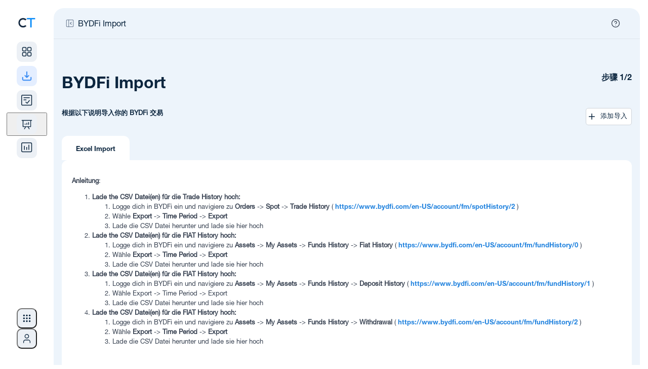

--- FILE ---
content_type: text/css
request_url: https://www.cointracking.info/assets/css/sidebar-1769364358/layout-integration.css
body_size: 11591
content:
/**
 * Sidebar Layout Integration
 * Adjusts existing CoinTracking layout to work with new sidebar
 */

/* Add class to body when sidebar is active */
body.with-sidebar {
  margin: 0;
  padding: 0;
}

/* Hide old navigation when sidebar is active */
body.with-sidebar .desktop_only .header,
body.with-sidebar .desktop_only .main-nav,
body.with-sidebar #main-menu-1 {
  display: none !important;
}

/* Hide old mobile header - applies to all screen sizes */
body.with-sidebar .header_mnav,
body.with-sidebar div.header_mnav,
body.with-sidebar .header_mnav.mobile_only,
body.with-sidebar div.header_mnav.mobile_only {
  display: none !important;
  visibility: hidden !important;
  opacity: 0 !important;
  height: 0 !important;
  max-height: 0 !important;
  overflow: hidden !important;
  position: absolute !important;
}

body.with-sidebar .wrapper.top-nav #content-container > .progress-notice {
  margin-top: 1rem !important;
  width: calc(100% - 1rem) !important;
}

body.with-sidebar .wrapper.top-nav .progress-notice {
  opacity: 1;
  transform: translateY(0px);
  margin-bottom: 0;
  color: var(--text-primary);

  border-style: solid;
  animation: slideDown 0.3s ease-out forwards;
  border-width: 2px;
  border-radius: 0.5rem;
}

body.with-sidebar .wrapper.top-nav .progress-notice.progress-green {
  background-color: var(--notification-green-bg) !important;
  border-color: var(--notification-green-border) !important;

  a {
    color: var(--accent-green);
  }
}

body.with-sidebar
  .wrapper.top-nav
  .progress-notice.progress-green.referrer
  span {
  color: var(--accent-green) !important;
}

body.with-sidebar .wrapper.top-nav .progress-notice.progress-red,
body.with-sidebar .wrapper.top-nav .progress-notice.progress-warning {
  background-color: var(--notification-red-bg) !important;
  border-color: var(--notification-red-border) !important;

  a {
    color: var(--accent-red);
  }
}

body.with-sidebar .wrapper.top-nav .progress-notice.progress-blue {
  background-color: var(--notification-blue-bg) !important;
  border-color: var(--notification-blue-border) !important;
  color: var(--accent-blue);
}

body.with-sidebar .content-container-wrapper {
  min-height: calc(100vh - 4rem);
  position: relative;
  display: flex;
  flex-direction: column;
}

/* Desktop: Main content area shifts right for sidebar */
@media (min-width: 1024px) {
  /* 
     * Simple approach: Shift content right to avoid sidebar
     * - Keep existing page max-width (don't override)
     * - Add left margin to push content right of sidebar
     * - Pages with max-width will still be constrained and centered within remaining space
     */
  body.with-sidebar .wrapper,
  body.with-sidebar .content-container-wrapper {
    /* Use max-width for responsiveness */
    width: auto !important;
    /* Add padding to max-width to account for padding now on content-container-wrapper */
    /* This ensures actual content area remains 1281px */
    max-width: calc(1281px + 2rem) !important;
    /* Center with calc(), but never less than sidebar width */
    margin-left: auto !important; /* 640.5px = half of 1281px */
    margin-right: auto !important;
    transition: margin-left 300ms ease-in-out;
  }

  /* Fix fixed-width contentbox elements to be responsive */
  body.with-sidebar .contentbox.l,
  body.with-sidebar .contentbox.m {
    width: 100%;
    max-width: 100%;
  }

  /* Override inline widths for specific dashboard elements */
  body.with-sidebar #dashboard-balance-wrapper,
  body.with-sidebar #dashboard-charts-wrapper {
    width: 50% !important;
  }

  body.with-sidebar #dashboard-charts-wrapper {
    padding-right: 5px;
  }

  body.with-sidebar #dashboard-balance-wrapper {
    padding-left: 5px;
  }

  body.with-sidebar #dashboard-balance-box,
  body.with-sidebar #dashboard-profit-box,
  body.with-sidebar #dashboard-exchange-box,
  body.with-sidebar #dashboard-column-box,
  body.with-sidebar #dashboard-summary-box,
  body.with-sidebar #dashboard-timeline-box,
  body.with-sidebar #timeline_div1,
  body.with-sidebar #timeline_div2 {
    width: 100% !important;
  }

  /* React app root - same responsive approach as wrapper */
  body.with-sidebar #root,
  body.with-sidebar #app {
    width: auto !important;
    max-width: calc(1281px + 2rem) !important; /* Match wrapper width */
  }

  /* Hide old desktop navigation elements */
  body.with-sidebar .header-desktop,
  body.with-sidebar .nav-desktop {
    display: none !important;
  }

  body.with-sidebar {
    background-color: var(--bg-primary);
  }

  body.with-sidebar .outerDiv {
    position: relative;
    background-color: unset !important;
    z-index: 0;
  }

  body.with-sidebar .contentLayer {
    transition: width 300ms ease-in-out;
    right: 1rem;
    width: calc(100% - 1rem);
    background-color: var(--bg-content);
    padding: 0;
    border-radius: 20px;
    margin-top: 1rem;
    border-color: #e5e7eb;
    min-height: calc(100vh - 2rem);
  }

  body.with-sidebar .content-container-wrapper {
    padding: 1rem;
  }

  body.with-sidebar .wrapper.top-nav {
    max-width: unset !important;
    padding: 0 !important;
    margin-left: calc(90px + 1rem) !important;
    margin-right: 0 !important;
    transition: margin-left 300ms ease-in-out;
  }

  body.with-sidebar.analysis-open .wrapper.top-nav {
    margin-left: 376px !important;
  }

  body.with-sidebar .wrapper.top-nav .progress-notice {
    position: relative;
    transition: width 300ms ease-in-out;
    width: 100%;
  }

  body.with-sidebar
    .content-container-wrapper:has(
      > .avoid-flex > .content-container-wrapper-extended
    ) {
    position: relative;
    transition: width 300ms ease-in-out;
    max-width: 100% !important;
    margin-left: 0 !important;
    padding-right: 2rem !important;
  }

  #notification-container {
    transition: width 300ms ease-in-out;
    width: 100%;
    margin-left: auto;
  }

  #content-container {
    padding-bottom: 1rem;
  }
}

body.with-sidebar
  .content-container-wrapper
  .content-container-wrapper-extended {
  overflow-x: auto;
}

/* Mobile: Full width, no sidebar shift */
@media (max-width: 1023px) {
  body.with-sidebar {
    padding-top: 64px; /* Top header height */
    padding-bottom: 80px; /* Bottom nav height */
    background-color: var(--bg-primary) !important;
  }

  body.with-sidebar .wrapper {
    width: 100% !important;
    max-width: none !important;
    margin: 0 !important;
    padding: 0 16px;
  }

  body.with-sidebar div.outerDiv {
    background-color: var(--bg-content) !important;
  }

  /* Footer and React root full width on mobile */
  body.with-sidebar footer,
  body.with-sidebar .footer,
  body.with-sidebar #footer,
  body.with-sidebar #root,
  body.with-sidebar #app {
    margin-left: 0 !important;
    width: 100% !important;
  }

  /* Hide old mobile navigation */
  body.with-sidebar .mobile_only,
  body.with-sidebar .header-mobile,
  body.with-sidebar .mobile-nav,
  body.with-sidebar .header_mnav,
  body.with-sidebar div.header_mnav,
  body.with-sidebar .header_mnav.mobile_only,
  body.with-sidebar div.header_mnav.mobile_only,
  body.with-sidebar #page > .header_mnav {
    display: none !important;
    visibility: hidden !important;
    opacity: 0 !important;
    height: 0 !important;
    overflow: hidden !important;
    position: absolute !important;
  }

  body.with-sidebar .wrapper.top-nav {
    max-width: unset !important;
    padding: 1rem !important;
    margin: 0 !important;
  }

  body.with-sidebar .wrapper.top-nav .progress-notice {
    width: 100%;
  }

  #notification-container > div {
    margin-right: 0;
  }

  body.with-sidebar #account-switcher-container:has(> div) {
    min-height: 2rem;
  }

  .md\:hidden {
    display: none;
  }

  body.with-sidebar .wrapper.top-nav #content-container > .progress-notice {
    width: 100% !important;
  }
}

/* Sidebar layout container */
.sidebar-layout {
  display: flex;
  height: 100vh;
  overflow: hidden;
}

/* Desktop sidebar wrapper - expands when analysis menu is open */
@media (min-width: 1024px) {
  #sidebar-wrapper {
    position: fixed;
    left: 0;
    top: 0;
    height: 100vh;
    z-index: 100;
    display: flex;
    flex-direction: row;
    overflow: hidden;
  }

  /* Sidebar container and analysis menu are positioned by wrapper flex layout */
  #analysis-menu-container:empty {
    display: none;
    z-index: 100;
  }

  #desktop-layout {
    position: relative;
    width: 100%;
  }
}

/* Account switcher positioning - always use absolute positioning */
body.with-sidebar #account-switcher-container {
  position: absolute;
  right: 2rem;
  top: 150px;
  z-index: 1;
}

body.with-sidebar #account-switcher-container > div {
  position: relative;
  top: auto;
  right: auto;
}

body.with-sidebar main {
  width: 100%;
}

/* Mobile specific adjustments */
@media (max-width: 1023px) {
  body.with-sidebar #mobile-layout {
    /* Don't cover entire screen - just position header/nav */
    position: relative;
    width: 100%;
    z-index: 10;
  }

  #desktop-layout {
    position: relative;
    width: 100%;
  }
}

/* Ensure content scrolls properly */
#content-container {
  flex: 1;
  min-width: 0; /* Prevents flex item from overflowing */
  position: relative;
}

/* Fix for existing .wrapper when inside sidebar layout */
body.with-sidebar #content-container > .wrapper {
  margin-left: 0 !important;
  padding-left: 0;
  padding-right: 0;
}

/* Notification banner positioning */
#notification-container {
  position: relative;
  z-index: 1;
}

body.with-sidebar #refresh {
  margin-top: 10px;
}

.contentbox,
.contentbox_cell,
.container-item,
.box_xm2_content {
  padding: 1.25rem !important;
  border: 0 !important;
  border-radius: 12px !important;
}

.content-container .container-item {
  background-color: var(--bg-card);
}

.content-container .container-item:last-child {
  margin-right: 0;
}

.contentbox_cell {
  background-color: var(--bg-card);
}

.contentbox_cell--default .contentbox_cell__title,
.contentbox_cell--default .utitel_gross_grau {
  color: var(--text-secondary);
}

.contentbox_cell--default .utitel_gross {
  color: var(--text-primary);
}

.contentbox_cell--default .contentbox_cell__text-info .grau3 {
  color: var(--accent-red);
}

header.main-header,
.contentbox.head_notext {
  padding-left: 0 !important;
  padding-right: 0 !important;
}

.contentbox.head_notext {
  background: unset;
  margin: 0;
  h1 {
    color: var(--text-primary);
    font-size: 32px;
    font-family: "Helvetica-bd", Verdana, sans-serif;
  }
}

.box_xm2_content {
  width: 100% !important;
}

.ui-tabs-panel {
  position: relative;
  z-index: 1;
}

body.with-sidebar .ct-pagination-bar {
  color: var(--text-secondary);
  background-color: var(--bg-card);

  .goto-label {
    color: var(--text-secondary);
  }

  #dt_goto_container {
    border: 0;
    background-color: var(--bg-card);
    input {
      border: 1px solid var(--input-border);
      width: 50px;
      color: var(--text-secondary);
      background-color: var(--bg-card);
    }
  }
}

.ct-link-tabs > ul {
  display: flex;
  overflow-x: auto;
  overflow-y: hidden;
}

#tabs.ct-tabs .ui-widget-header.ui-tabs-nav li,
.ct-tabs .ui-widget-header.ui-tabs-nav li,
.ct-link-tabs #tab-nav li {
  padding: 12px 15px !important;
  border-radius: 12px 12px 0px 0px;
  border: none !important;
  margin-left: 0px;
  z-index: 0;
  background: unset;
}

.ct-tabs .ui-widget-header.ui-tabs-nav li {
  background: var(--tab-nav-card-inactive) !important;
}

.ct-tabs .ui-widget-header.ui-tabs-nav li:hover {
  background: var(--tab-nav-card-hover) !important;
}

.ct-tabs .ui-widget-header.ui-tabs-nav li.ui-state-active {
  background: var(--bg-card) !important;
}

.ui-tabs .ui-tabs-nav .ui-tabs-anchor,
.ui-state-default a,
.ui-state-default a:link {
  color: var(--text-secondary);
}

.ui-tabs .ui-tabs-nav .ui-tabs-anchor:hover {
  color: var(--text-primary);
}

.ct-tabs.ui-tabs > div,
#tabs > div {
  position: relative;
  z-index: 1;
  padding-bottom: 2rem !important;
}

.ct-link-tabs > div {
  position: relative;
  z-index: 1;
}

.main-header__title,
.main-header__subtitle,
.dashboard__tip .grau3 {
  color: var(--text-primary);
}

.highcharts-button-symbol {
  stroke: var(--text-primary) !important;
}

.highcharts-button {
  border-color: var(--border-secondary);
  text {
    fill: var(--text-primary) !important;
  }
}

.highcharts-reset-zoom .highcharts-button-box {
  fill: var(--bg-card);
  stroke: var(--border-color);
}

.highcharts-button-box:hover {
  fill: var(--button-bg-hover);
}

.highcharts-tooltip {
  .highcharts-tooltip-box {
    fill: var(--bg-card) !important;
    stroke: var(--border-color) !important;
  }
  text {
    fill: var(--text-primary) !important;
  }
}

.highcharts-menu {
  color: var(--text-primary) !important;
  background-color: var(--bg-card) !important;
  border: 1px solid var(--border-color) !important;
  border-radius: 8px !important;
  box-shadow: 0 18px 45px rgba(0, 0, 0, 0.55) !important;
  padding: 4px 0 !important;
}

.highcharts-menu hr {
  border: 0;
  border-top: 1px solid var(--border-color) !important;
  margin: 4px 0 !important;
}

.highcharts-menu-item {
  color: var(--text-primary) !important;
  padding: 6px 14px !important;
}

.highcharts-menu-item:hover {
  background-color: var(--accent-blue-hover) !important;
  color: #ffffff !important;
}

.highcharts-menu-item-disabled span {
  opacity: 0.4;
}

.highcharts-legend-item text {
  color: var(--text-secondary) !important;
  fill: var(--text-secondary) !important;
}

.contentbox {
  background-color: var(--bg-card);
}

header.main-header.contentbox {
  background-color: unset;
}

.nice-select,
body.with-sidebar .table-wrapper--calm .dataTables_length select,
body.with-sidebar .dataTables_length select,
select {
  background-color: var(--bg-card) !important;
  border-color: var(--border-color);
  border-radius: 8px !important;
  color: var(--text-secondary) !important;
  font-size: 12px !important;
  font-weight: 400 !important;
  cursor: pointer !important;
  transition:
    background-color 0.2s,
    border-color 0.2s !important;

  option,
  .list {
    background-color: var(--nice-select-bg);
    border-color: var(--nice-select-border);
    color: var(--text-secondary);
  }

  option,
  .option {
    color: var(--text-secondary);
  }

  option:hover,
  option.selected:hover,
  .option:hover,
  .option.selected:hover {
    background-color: var(--button-bg-hover);
    color: var(--text-primary);
  }

  option.selected.focus,
  .option.selected.focus {
    background-color: unset;
    color: var(--text-secondary);
  }

  option.selected.focus:hover,
  .option.selected.focus:hover {
    background-color: var(--button-bg-hover);
    color: var(--text-primary);
  }
}

.nice_filter,
.nice_filter .anchor,
.nice_filter .multi_div {
  background-color: var(--bg-card) !important;
  border-color: var(--border-color);
  color: var(--text-secondary) !important;
  .items {
    color: var(--text-secondary) !important;
  }
}

.nice_filter {
  border-radius: 8px !important;
  height: 36px !important;
  margin-left: 0px;
}

body.with-sidebar #dt_goto_btn,
.chart-wrapper--default .chart__tabs .tab_navi,
.chart-wrapper--default .chart__button,
.contentbox_table button,
.contentbox_table button:is(.disabled),
body.with-sidebar .dataTables_length select,
body.with-sidebar .dataTables_length select:is(.disabled),
body.with-sidebar .dataTables_wrapper .dataTables_paginate .paginate_button,
body.with-sidebar
  .dataTables_wrapper
  .dataTables_paginate
  .paginate_button.current,
body.with-sidebar
  .dataTables_wrapper
  .dataTables_paginate
  .paginate_button.disabled,
.dtbuttons .dt-button,
.dtbuttons .dt-button:is(.disabled),
body.with-sidebar .table-wrapper--calm .dataTables_length select,
body.with-sidebar
  .table-wrapper--calm
  .dataTables_wrapper
  .dataTables_paginate
  .paginate_button,
body.with-sidebar
  .table-wrapper--calm
  .dataTables_wrapper
  .dataTables_paginate
  .paginate_button.next,
body.with-sidebar
  .table-wrapper--calm
  .dataTables_wrapper
  .dataTables_paginate
  .paginate_button.previous,
.table-wrapper--calm .dt-button,
.table-wrapper--calm .dt-button:active,
.table-wrapper--calm .dt-button:is(.disabled) {
  font-family: "Helvetica", serif;
  background-color: var(--bg-card);
  border: 1px solid var(--border-color);
  border-color: var(--border-color);
  border-radius: 8px;
  color: var(--text-primary) !important;
  background-image: unset;
  box-shadow: none;
  font-size: 12px;
  font-weight: 400 !important;
  cursor: pointer;
  transition:
    background-color 0.2s,
    border-color 0.2s;
}

body.with-sidebar .table-wrapper--calm .dt-button {
  margin-bottom: 0px;
}

body.with-sidebar
  div.dt-button-collection
  button.dt-button:active:not(.disabled),
body.with-sidebar
  div.dt-button-collection
  button.dt-button.active:not(.disabled),
body.with-sidebar div.dt-button-collection div.dt-button:active:not(.disabled),
body.with-sidebar div.dt-button-collection div.dt-button.active:not(.disabled),
body.with-sidebar div.dt-button-collection a.dt-button:active:not(.disabled),
body.with-sidebar div.dt-button-collection a.dt-button.active:not(.disabled) {
  background-color: var(--bg-secondary);
  background-image: unset;
}

body.with-sidebar .dataTables_wrapper .dataTables_paginate .paginate_button,
body.with-sidebar
  .dataTables_wrapper
  .dataTables_paginate
  .paginate_button.current,
body.with-sidebar
  .table-wrapper--calm
  .dataTables_wrapper
  .dataTables_paginate
  .paginate_button.previous,
body.with-sidebar
  .table-wrapper--calm
  .dataTables_wrapper
  .dataTables_paginate
  .paginate_button.next {
  padding: 0.6rem 1rem;
  color: var(--text-primary);
}

body.with-sidebar .dataTables_wrapper .dataTables_paginate .paginate_button,
body.with-sidebar
  .table-wrapper--calm
  .dataTables_wrapper
  .dataTables_paginate
  .paginate_button,
body.with-sidebar
  .table-wrapper--calm
  .dataTables_wrapper
  .dataTables_paginate
  .paginate_button.previous,
body.with-sidebar
  .table-wrapper--calm
  .dataTables_wrapper
  .dataTables_paginate
  .paginate_button.next {
  border: 1px solid transparent;
  color: var(--text-primary);
}

body.with-sidebar
  .dataTables_wrapper
  .dataTables_paginate
  .paginate_button.current {
  border: 1px solid var(--border-color);
  color: var(--text-primary);
}

body.with-sidebar .dataTables_length label,
.contactForm > div label {
  color: var(--text-secondary) !important;
}

body.with-sidebar .dataTables_wrapper .dataTables_filter input {
  margin-left: 0;
}

/* ============================================
   DATATABLES CONTROLS ROW
   Standardized layout for search, filters, export, entries
   ============================================ */

body.with-sidebar .controls-row {
  display: flex;
  justify-content: space-between;
  align-items: center;
  width: 100%;
  margin-bottom: 10px;
  flex-wrap: wrap;
  gap: 10px;
}

body.with-sidebar .controls-left {
  flex: 0 0 auto;
  display: flex;
  align-items: center;
  gap: 10px;
}

body.with-sidebar .controls-right {
  flex: 0 0 auto;
  display: flex;
  align-items: center;
  gap: 10px;
}

body.with-sidebar .controls-row input[type="search"],
body.with-sidebar .controls-row .nice_button,
body.with-sidebar .controls-row .dt-button,
body.with-sidebar .controls-row select,
body.with-sidebar .adv-search-buttons .nice_button {
  height: 36px !important;
  box-sizing: border-box;
}

body.with-sidebar .controls-row input[type="search"] {
  padding: 0 10px;
}

body.with-sidebar .controls-right .dt-buttons,
body.with-sidebar .controls-right .dataTables_length {
  display: inline-flex;
  align-items: center;
}

body.with-sidebar .controls-right .dataTables_length label {
  display: inline-flex;
  align-items: center;
  gap: 5px;
  margin: 0;
}

body.with-sidebar .adv-search-buttons {
  display: none;
}

/* Auto-show when moved into correct container */
body.with-sidebar .controls-left .adv-search-buttons,
body.with-sidebar .search-area .adv-search-buttons {
  display: inline-block;
}

.dtbuttons .dt-button:is(.disabled),
.table-wrapper--calm .dt-button:is(.disabled),
body.with-sidebar .dataTables_length select:is(.disabled) {
  opacity: 0.5;
}

.chart-wrapper--default .chart__tabs .tab_navi.tab_active,
.chart-wrapper--default .chart__tabs .tab_navi:hover,
.chart-wrapper--default .chart__button:focus,
.chart-wrapper--default .chart__button:hover,
button.dt-button:active:not(.disabled):hover:not(.disabled),
.contentbox_table button:active:not(.disabled),
.contentbox_table button:focus:not(.disabled),
.contentbox_table button:hover:not(.disabled),
.contentbox_table button:hover:not(.disabled, .fancybox-button),
body.with-sidebar
  .dataTables_wrapper
  .dataTables_paginate
  .paginate_button:active,
body.with-sidebar
  .dataTables_wrapper
  .dataTables_paginate
  .paginate_button.current:hover,
body.with-sidebar
  .dataTables_wrapper
  .dataTables_paginate
  .paginate_button:focus,
body.with-sidebar
  .dataTables_wrapper
  .dataTables_paginate
  .paginate_button:hover,
.dtbuttons .dt-button:active:not(.disabled),
.dtbuttons .dt-button:focus:not(.disabled),
.dtbuttons .dt-button:hover:not(.disabled),
body.with-sidebar
  .table-wrapper--calm
  .dataTables_wrapper
  .dataTables_paginate
  .paginate_button:active,
body.with-sidebar
  .table-wrapper--calm
  .dataTables_wrapper
  .dataTables_paginate
  .paginate_button:focus,
body.with-sidebar
  .table-wrapper--calm
  .dataTables_wrapper
  .dataTables_paginate
  .paginate_button:hover,
body.with-sidebar
  .table-wrapper--calm
  .dataTables_wrapper
  .dataTables_paginate
  .paginate_button.next:active,
body.with-sidebar
  .table-wrapper--calm
  .dataTables_wrapper
  .dataTables_paginate
  .paginate_button.next:focus,
body.with-sidebar
  .table-wrapper--calm
  .dataTables_wrapper
  .dataTables_paginate
  .paginate_button.next:hover,
body.with-sidebar
  .table-wrapper--calm
  .dataTables_wrapper
  .dataTables_paginate
  .paginate_button.previous:active,
body.with-sidebar
  .table-wrapper--calm
  .dataTables_wrapper
  .dataTables_paginate
  .paginate_button.previous:focus,
body.with-sidebar
  .table-wrapper--calm
  .dataTables_wrapper
  .dataTables_paginate
  .paginate_button.previous:hover,
.table-wrapper--calm .dt-button:active:not(.disabled),
.table-wrapper--calm .dt-button:focus:not(.disabled),
.table-wrapper--calm .dt-button:hover:not(.disabled) {
  color: var(--text-primary) !important;
  border: 1px solid var(--border-color) !important;
  background-color: var(--button-bg-hover) !important;
  background: var(--button-bg-hover) !important;
  box-shadow: none;
  background-image: unset;
}

body.with-sidebar .dataTables_filter select,
body.with-sidebar .dataTables_length select {
  background-image: url("data:image/svg+xml,%3Csvg xmlns='http://www.w3.org/2000/svg' width='18' height='18' viewBox='0 0 24 24' fill='none' stroke='%23999999' stroke-width='2' stroke-linecap='round' stroke-linejoin='round'%3E%3Cpolyline points='6 9 12 15 18 9'%3E%3C/polyline%3E%3C/svg%3E") !important;
  background-repeat: no-repeat;
  background-position: right 5px center;
  background-size: 18px 18px;
  padding-right: 32px;
  padding-left: 5px;
  height: 40px;
  -webkit-appearance: none;
  -moz-appearance: none;
  appearance: none;
}

body.with-sidebar .dataTables_length select:hover {
  background-image: url("data:image/svg+xml,%3Csvg xmlns='http://www.w3.org/2000/svg' width='18' height='18' viewBox='0 0 24 24' fill='none' stroke='%23999999' stroke-width='2' stroke-linecap='round' stroke-linejoin='round'%3E%3Cpolyline points='6 9 12 15 18 9'%3E%3C/polyline%3E%3C/svg%3E") !important;
}

body.with-sidebar .dataTables_wrapper .dataTables_paginate {
  padding-top: 0;
}

div.dt-button-collection {
  background-color: var(--bg-secondary);
}

body.with-sidebar .dataTables_filter label {
  color: var(--text-secondary);
}

body.with-sidebar .table-wrapper--calm .dataTables_wrapper .dataTables_info,
body.with-sidebar .dataTables_info {
  color: var(--text-secondary);
}

#all_currencies_filter label input,
.table-wrapper--calm label input,
body.with-sidebar .dataTables_filter input,
input:not(.ct_textfield),
.contactForm > div input {
  background-color: var(--bg-card);
  border: 1px solid var(--input-border);
  border-radius: 8px;
  color: var(--text-primary);
  text-shadow: none;
}

body.with-sidebar .dataTables_filter input[type="search"],
.table-wrapper--calm label input[type="search"] {
  height: 40px;
  padding: 8px 8px 8px 36px !important;
  background-color: var(--bg-card);
  border: 1px solid var(--input-border);
  border-radius: 10px;
  color: var(--text-primary);
  background-image: url("data:image/svg+xml,%3Csvg xmlns='http://www.w3.org/2000/svg' width='16' height='16' viewBox='0 0 24 24' fill='none' stroke='%23999999' stroke-width='2' stroke-linecap='round' stroke-linejoin='round'%3E%3Ccircle cx='11' cy='11' r='8'%3E%3C/circle%3E%3Cpath d='m21 21-4.35-4.35'%3E%3C/path%3E%3C/svg%3E");
  background-repeat: no-repeat;
  background-position: 12px center;
  background-size: 16px 16px;
}

#all_currencies_filter label input:focus,
.table-wrapper--calm label input:focus,
#all_currencies_filter label input:focus-visible,
.table-wrapper--calm label input:focus-visible,
body.with-sidebar .dataTables_filter input:focus,
body.with-sidebar .dataTables_filter input:focus-visible,
input:not(.ct_textfield):focus-visible,
input:not(.ct_textfield):hover,
.contactForm > div input:focus-visible,
.contactForm > div input:hover {
  color: var(--text-primary);
  background-color: var(--bg-card);
  border: 1px solid var(--border-color);
  outline: none;
}

#all_currencies_filter label input::placeholder,
.table-wrapper--calm label input::placeholder,
body.with-sidebar .dataTables_filter input::placeholder,
input:not(.ct_textfield)::placeholder,
.contactForm > div input::placeholder {
  color: var(--text-secondary);
}

.wrapper {
  color: var(--text-secondary);
}

html.dark body.with-sidebar table.dataTable thead .sorting_desc,
html.dark
  body.with-sidebar
  .table-wrapper--calm
  table.dataTable
  thead
  .sorting_desc {
  background-image: url("../../img/sort_desc_dark_theme.png") !important;
}

table.fixedHeader-floating,
table.fixedHeader-floating th,
body.with-sidebar table.dataTable tbody tr,
body.with-sidebar table.dataTable tbody tr.even {
  background-color: var(--bg-card);
}

table.fixedHeader-floating th,
body.with-sidebar .table-wrapper--calm table.dataTable tfoot th,
body.with-sidebar .table-wrapper--calm table.dataTable thead th {
  color: var(--text-secondary);
}

body.with-sidebar table.dataTable.stripe tbody tr.odd,
body.with-sidebar table.dataTable.display tbody tr.odd,
body.with-sidebar .table-wrapper--calm table.dataTable.display tbody tr.odd {
  background-color: var(--bg-content);
}

body.with-sidebar table.dataTable.display tbody .shown,
body.with-sidebar table.dataTable.display tbody tr.odd.shown:hover,
body.with-sidebar table.dataTable.display tbody tr.even.shown:hover {
  background-color: var(--bg-primary) !important;
}

body.with-sidebar table.dataTable.row-border tbody th,
body.with-sidebar table.dataTable.row-border tbody td,
body.with-sidebar table.dataTable.display tbody th,
body.with-sidebar table.dataTable.display tbody td {
  border-top: 1px solid var(--table-row-border);
}

body.with-sidebar .table-wrapper--calm table.dataTable.display tbody td {
  color: var(--text-secondary);
}

body.with-sidebar table.dataTable.display tbody tr.even:hover,
body.with-sidebar table.dataTable.display tbody tr.odd:hover,
body.with-sidebar table.dataTable.display tbody tr.even.selected,
body.with-sidebar table.dataTable.display tbody tr.odd.selected {
  background-color: var(--table-row-hover) !important;
}

/* special case for trade list expandable rows */
body.with-sidebar table.dataTable.display tbody tr:not(tr[role="row"]):hover {
  background-color: var(--bg-card) !important;
}

body.with-sidebar table.dataTable.display tbody tr.odd > .sorting_1,
body.with-sidebar table.dataTable.order-column.stripe tbody tr.odd > .sorting_1,
body.with-sidebar table.dataTable.display tbody tr.even > .sorting_1,
body.with-sidebar
  table.dataTable.order-column.stripe
  tbody
  tr.even
  > .sorting_1,
body.with-sidebar
  .table-wrapper--calm
  table.dataTable.display
  tbody
  tr.odd
  > .sorting_1,
body.with-sidebar
  .table-wrapper--calm
  table.dataTable.display
  tbody
  tr.even
  > .sorting_1 {
  background-color: inherit;
}

a {
  color: var(--anchor);
}

body.with-sidebar .dataTables_paginate .ellipsis {
  color: var(--text-secondary);
}

body.with-sidebar .dataTables_wrapper .dataTables_paginate > :not(:last-child) {
  margin-right: 0.5rem;
}

body.with-sidebar .dataTables_scrollBody,
body.with-sidebar .dataTables_scrollHead .display.dataTable th,
body.with-sidebar
  .dataTables_scroll
  .dataTables_scrollFoot
  .display.dataTable
  th,
body.with-sidebar
  .balance-by-day-table
  .dataTables_scroll
  .dataTables_scrollBody
  .display.dataTable
  tr.even
  td:first-child,
body.with-sidebar
  .balance-by-day-table
  .dataTables_scroll
  .dataTables_scrollBody
  .display.dataTable
  tr.even
  td.sorting_1:first-child {
  background-color: var(--bg-card) !important;
}

body.with-sidebar
  .balance-by-day-table
  .dataTables_scroll
  .dataTables_scrollBody
  .display.dataTable
  tr.odd
  td:first-child,
body.with-sidebar
  .balance-by-day-table
  .dataTables_scroll
  .dataTables_scrollBody
  .display.dataTable
  tr.odd
  td.sorting_1:first-child {
  background-color: var(--bg-content) !important;
  height: 40px;
}

.timeline-wrapper div.timeliner div.date_separator span {
  color: var(--text-primary);
}

.timeliner {
  padding-top: 1rem;
}

button.grau {
  height: 36px;
  font-size: 14px;
  color: var(--text-primary);
  border: 1px solid var(--border-color);
  background-color: var(--bg-card);
  padding-left: 1.25rem;
  padding-right: 1.25rem;
  padding-top: 0.5rem;
  padding-bottom: 0.5rem;
  border-radius: 0.625rem;
}

button.csp-mode {
  color: var(--text-secondary) !important;
  background-color: var(--bg-card) !important;
  outline: none !important;
  border-color: var(--border-color) !important;
}

button.csp-mode:hover {
  color: var(--text-secondary) !important;
  background-color: var(--button-bg-hover) !important;
}

a.nice_button,
span.nice_button,
.nice_button.button {
  color: var(--text-primary);
  border: 1px solid var(--border-color);
  background-color: var(--bg-card);
}

.nice_button.button:hover,
span.nice_button:hover,
a.nice_button:hover,
button.grau:hover {
  background-color: var(--button-bg-hover);
}

button.s {
  border-radius: 0;
  font-size: 10px;
  padding-left: 0.5rem;
  padding-right: 0.5rem;
  padding-top: 0.2rem;
  padding-bottom: 0;
}

.box_tax_delete {
  background-color: var(--bg-card);
}

.grau,
.grau2,
.grau3 {
  color: var(--text-secondary);
}

.sqlbox {
  color: var(--text-muted);
}

.sqlbox_grau {
  color: var(--text-secondary);
}

#dashboard_edit {
  background-color: var(--bg-card);
  padding: 1.25rem !important;
  border: 0 !important;
  border-radius: 12px !important;

  margin-top: 20px;
  margin-bottom: 10px;
  width: auto;
}

h2 {
  color: var(--text-primary);
}

h3 {
  color: var(--text-secondary);
}

.ct-link-tabs {
  padding: 0 !important;
}

.ct-tabs.ui-widget-content .contentbox:first-child,
.ct-link-tabs .contentbox:first-child,
.ct-link-tabs #tab_settings > .contentbox:first {
  border-top-left-radius: 0 !important;
}

.ct-link-tabs #tab-nav li {
  background: var(--tab-nav-card-inactive);
}

.ct-link-tabs #tab-nav li:hover {
  background: var(--tab-nav-card-hover);
}

.ct-link-tabs #tab-nav li.active,
.ct-link-tabs #tab-nav li.active:hover,
.ui-state-active,
.ui-widget-content .ui-state-active,
.ui-widget-header .ui-state-active {
  background: var(--bg-card);
}

.ui-widget-content {
  color: var(--text-secondary) !important;
}

.ct-link-tabs #tab-nav li a {
  padding-bottom: 0 !important;
  color: var(--text-secondary) !important;
}

.ct-link-tabs #tab-nav li a:hover {
  color: var(--text-primary) !important;
}

.ct-link-tabs #tab-nav li.active a,
.ui-state-active a,
.ui-state-active a:link,
.ui-state-active a:visited {
  color: var(--text-primary) !important;
}

.summary_sorting--default {
  background-color: var(--bg-card);
  color: var(--text-primary) !important;

  .div_rechts_titel a {
    color: var(--text-primary) !important;
  }
}

.summary_sorting--default .box_m2_mid .box_m2_content .grau2_gr,
.summary_sorting--default .box_m2_mid .box_m2_content .grau_gr {
  color: var(--text-primary) !important;
}

.summary_sorting--default .box_m2_mid .box_m2_content .smalltext {
  color: var(--text-primary) !important;
}

.summary_sorting--default .box_m2_mid .box_m2_content .grau_gr a {
  color: var(--anchor) !important;
}

table.fancy {
  thead tr td,
  thead tr th {
    color: var(--table-header-text);
    border-color: var(--border-hover);
  }

  tbody tr td {
    border-color: var(--table-row-border);
  }
}

input[type="submit"].button.orange,
button.button.orange,
span.button.orange,
a.button.orange {
  color: #ffffff !important;
  background-color: var(--accent-blue);
  line-height: 1.3;
  border-radius: 10px;
  padding: 0.75rem 1.5rem;
}

input[type="submit"].button.orange:hover,
button.button.orange:hover,
span.button.orange:hover,
a.button.orange:hover {
  border: unset;
  background-color: var(--accent-blue-hover);
}

.button.leftsvg {
  display: flex;
}

input[type="submit"].button.gray,
button.button.gray,
span.button.gray,
a.button.gray,
input[type="submit"].button.red,
button.button.red,
span.button.red,
a.button.red,
input[type="submit"].button.secondary,
button.button.secondary,
span.button.secondary,
a.button.secondary {
  border-radius: 10px;
  padding: 0.75rem 1.5rem;
  font-size: 14px;
  cursor: pointer;
  transition:
    background-color 0.2s,
    border-color 0.2s;
  line-height: 1.3;
}

input[type="submit"].button.gray,
button.button.gray,
span.button.gray,
a.button.gray {
  border: unset;
  color: #ffffff !important;
}

input[type="submit"].button.secondary,
button.button.secondary,
span.button.secondary,
a.button.secondary {
  color: var(--text-primary);
  background-color: var(--bg-card);
  border: 1px solid var(--border-color);
  line-height: 1.3;
}

input[type="submit"].button.secondary:hover,
button.button.secondary:hover,
span.button.secondary:hover,
a.button.secondary:hover {
  background-color: var(--button-bg-hover);
  border-color: var(--border-hover);
}

input[type="submit"].button.red,
button.button.red,
span.button.red,
a.button.red {
  background-color: var(--accent-red);
  border-color: var(--accent-red);
}

input[type="submit"].button.red:hover,
button.button.red:hover,
span.button.red:hover,
a.button.red:hover {
  background-color: var(--accent-red);
  border-color: var(--accent-red);
}

/* Small button size utility class - only override padding/size, not layout */
.btn-sm,
input[type="submit"].btn-sm,
button.btn-sm,
span.btn-sm,
a.btn-sm {
  padding: 0.5rem 1rem !important;
  font-family: Helvetica, Arial, sans-serif !important;
  font-size: 12px !important;
  font-weight: 400 !important;
  border-radius: 8px !important;
}

/* Buttons with icons in breadcrumb slot need flex layout */
.content-top-nav__right .btn-sm {
  display: inline-flex !important;
  align-items: center !important;
  gap: 0.375rem !important;
}

.content-top-nav__right .btn-sm svg {
  flex-shrink: 0;
}

.utitel {
  color: var(--text-primary);
}

.utitel_gross {
  color: var(--text-primary);
}

.info div {
  background-color: var(--bg-content);
}

.tip div {
  background-color: var(--bg-content);
}

.DTED_Lightbox_Content_Wrapper {
  .DTED_Lightbox_Content,
  .DTED_Lightbox_Content div {
    border: none !important;
  }
  .DTE {
    background-color: var(--bg-primary) !important;
  }
  .DTE_Header {
    color: var(--text-primary);
    background-color: var(--bg-primary) !important;
  }
  .DTE_Body_Content,
  .DTE_Form_Content,
  .DTE_Form_Content fieldset,
  #customForm,
  #customForm fieldset,
  #customForm fieldset legend,
  #customForm fieldset div {
    color: var(--text-primary);
    background-color: var(--bg-card);
    div.DTE_Field:hover {
      background-color: inherit !important;
    }
    div.DTE_Field_Input input,
    div.DTE_Field_InputControl > span {
      background: var(--bg-card);
      background-color: var(--bg-card);
      border: 1px solid var(--input-border);
      color: var(--text-primary);
    }
  }
  .DTE_Footer {
    color: var(--text-primary);
    background-color: var(--bg-primary) !important;
    border-top: 0 !important;
  }
  div.DTE div.DTE_Form_Buttons button {
    color: var(--text-primary);
    border: 1px solid var(--border-color);
    background: var(--bg-card);
    box-shadow: unset !important;
    text-shadow: unset !important;
    border-radius: 6px !important;
  }
  div.DTE div.DTE_Form_Buttons button:hover {
    background: var(--button-bg-hover);
  }
  .ui-selectmenu-menu .ui-widget-content li.ui-selectmenu-optgroup,
  ul.ui-widget-content {
    color: var(--text-primary) !important;
    background: var(--bg-card);
    background-color: var(--bg-card);
  }
  .ui-selectmenu-menu .ui-menu-item .ui-state-active {
    background: var(--table-row-hover) !important;
    background-color: var(--table-row-hover) !important;
  }
  div.group .ui-selectmenu-optgroup.ui-menu-divider {
    color: var(--text-primary) !important;
  }
  .ui-menu div.header {
    background-color: var(--border-color) !important;
  }
}

.DTE_Bubble {
  background-color: var(--bg-card) !important;
  color: var(--text-primary) !important;
  border: 1px solid var(--border-color) !important;
  box-shadow: 0 2px 10px rgba(0, 0, 0, 0.3) !important;

  .DTE_Header {
    color: var(--text-primary) !important;
    background-color: var(--bg-primary) !important;
    border-bottom: 1px solid var(--border-color) !important;
  }

  .DTE_Body_Content,
  .DTE_Form_Content {
    color: var(--text-primary) !important;
    background-color: var(--bg-card) !important;

    div.DTE_Field:hover {
      background-color: inherit !important;
    }

    div.DTE_Field_Input input,
    div.DTE_Field_InputControl > span {
      background: var(--bg-card) !important;
      background-color: var(--bg-card) !important;
      border: 1px solid var(--input-border) !important;
      color: var(--text-primary) !important;
    }
  }

  .DTE_Footer {
    color: var(--text-primary) !important;
    background-color: var(--bg-primary) !important;
    border-top: 1px solid var(--border-color) !important;
  }

  div.DTE_Form_Buttons button {
    color: var(--text-primary) !important;
    border: 1px solid var(--border-color) !important;
    background: var(--bg-card) !important;
    box-shadow: unset !important;
    text-shadow: unset !important;
    border-radius: 6px !important;
  }

  div.DTE_Form_Buttons button:hover {
    background: var(--button-bg-hover) !important;
  }

  .DTE_Bubble_Liner {
    background-color: var(--bg-card) !important;
    border: 1px solid var(--border-color) !important;
  }

  .DTE_Bubble_Triangle {
    border-color: var(--bg-card) transparent !important;
    background-color: var(--bg-card) !important;
  }
}

html.iframe {
  overflow-y: auto !important;
}

.main.iframe {
  width: 100%;
  .contentbox {
    margin-bottom: 0 !important;
  }
  strong {
    color: var(--text-primary) !important;
  }
  label {
    color: var(--text-secondary) !important;
  }
}

body.with-sidebar.iframe {
  background-color: var(--bg-content) !important;
  padding: 0 !important;
}

.fancybox-skin {
  background-color: var(--bg-content);
}

.ajax-upload-dragdrop {
  border: 2px dashed var(--border-color) !important;
  color: var(--text-secondary) !important;
  background: var(--bg-secondary) !important;
  .dragdrop {
    width: 100%;
  }
}

.bg-black\/10 {
  background-color: #0000001a;
}

.red {
  color: var(--accent-red);
}

@supports (color: color-mix(in lab, red, red)) {
  .bg-black\/10 {
    background-color: color-mix(in oklab, #000 10%, transparent);
  }
}

@media (hover: hover) {
  .hover\:bg-black\/20:hover {
    background-color: #0003;
  }

  @supports (color: color-mix(in lab, red, red)) {
    .hover\:bg-black\/20:hover {
      background-color: color-mix(in oklab, #000 20%, transparent);
    }
  }
}

div.box_tax_delete .fancybox-button.fancybox-button--close,
.fancybox-button.fancybox-button--close {
  background-color: transparent !important;

  &:hover {
    background-image: url(/vendor/js/fancybox/fancybox_sprite@2x.png) !important;
    background-size: 44px 140px !important;
    background-color: transparent !important;
    border: none !important;
  }
}

.green {
  color: var(--accent-green);
}

.page_help {
  background-color: var(--bg-secondary);
  border-color: var(--border-color);
  color: var(--text-secondary);
  h {
    color: var(--border-color);
  }
  h2 {
    color: var(--accent-blue);
  }
  margin-bottom: 20px;
}

textarea,
.contactForm > div textarea {
  background-color: var(--bg-card);
  border-color: var(--input-border);
  color: var(--text-secondary);
}

textarea:focus-visible,
textarea:hover,
.contactForm > div textarea:focus-visible,
.contactForm > div textarea:hover {
  outline: none;
  border: 1px solid var(--border-color);
}

/* Admin panel */
.box_xm2_mid .box_xm2_content {
  width: 100% !important;
}

.box_xm2_mid .box_xm2_content,
.box_m2_mid .box_m2_content,
.box_m2_mid {
  a {
    color: var(--anchor);
  }
  background-color: var(--bg-card);
}

.box_m2_top {
  background-color: var(--bg-primary);
}

.div_rechts_titel {
  color: var(--text-primary);
}

.conditions {
  color: var(--text-secondary);
}

.fancybox-close {
  height: 36px !important;
}

.offer-include-box span {
  color: var(--text-secondary) !important;
}

.loading-chart-wrapper {
  display: flex;
  align-items: center;
  justify-content: center;
  width: 100%;
  height: 100%;
}

.loading-chart {
  font-size: 40px;
  color: var(--text-primary);
}

.chart-wrapper--default {
  .chart__title {
    color: var(--text-primary);
  }

  .chart__subtitle {
    color: var(--text-secondary);
  }

  .chart__table {
    color: var(--text-primary);
  }

  .chart__table tr[origcl="chart__table-row-line"]:hover {
    color: var(--text-primary);
  }

  .chart__tabs {
    .tab_navi:first-child {
      border-left: 1px solid var(--border-color);
    }

    border: 0;
    background: var(--bg-card);
    .nthover:hover {
      text-decoration: none;
    }
    > span:not(:last-child) {
      border-radius: 0.5rem 0 0 0.5rem !important;
    }
    > span:not(:first-child) {
      border-radius: 0 0.5rem 0.5rem 0 !important;
    }
  }
}

.chart__table-row-line {
  color: var(--text-primary);
}

.myTable_btc_footer {
  background-color: var(--bg-card) !important;
}

.myTable_coin_group {
  thead tr td,
  thead tr th {
    color: var(--table-header-text);
    border-color: var(--border-hover);
  }

  tbody tr td {
    border-color: var(--table-row-border);
  }
}

.myTable_border {
  border: solid var(--border-color) !important;
}

.recalc-fab-container {
  width: 60px;
}

/* jQuery DatePicker CSS */
.ui-datepicker {
  background-color: var(--datepicker-bg) !important;
  color: var(--datepicker-title-color) !important;
  border: 1px solid var(--border-color) !important;
  border-radius: 8px !important;
  box-shadow:
    0 4px 6px -1px rgba(0, 0, 0, 0.1),
    0 2px 4px -1px rgba(0, 0, 0, 0.06) !important;
}

.ui-datepicker-header {
  background: var(--datepicker-header-bg) !important;
  border: 0 !important;
}

.ui-datepicker-title {
  color: var(--datepicker-title-color) !important;
}

.ui-datepicker-prev,
.ui-datepicker-next {
  color: var(--datepicker-nav-color) !important;
  cursor: pointer !important;
  background: transparent !important;
}

.ui-datepicker-prev:hover,
.ui-datepicker-next:hover,
.ui-datepicker .ui-datepicker-prev.ui-state-hover,
.ui-datepicker .ui-datepicker-next.ui-state-hover {
  background: var(--button-bg-hover) !important;
  background-color: var(--button-bg-hover) !important;
  background-image: none !important;
  border: 1px solid transparent !important;
  border-radius: 4px !important;
  color: var(--datepicker-nav-color) !important;
}

.ui-datepicker-calendar th {
  color: var(--datepicker-day-header-color) !important;
  font-weight: 600 !important;
}

.ui-datepicker-calendar td {
  background-color: transparent !important;
}

.ui-datepicker-calendar td span,
.ui-datepicker-calendar td a,
.ui-state-default,
.ui-widget-content .ui-state-default {
  color: var(--datepicker-day-color) !important;
  background: var(--datepicker-day-bg) !important;
  border: 1px solid transparent !important;
  border-radius: 6px !important;
  text-align: center !important;
}

.ui-state-hover,
.ui-widget-content .ui-state-hover,
.ui-widget-header .ui-state-hover,
.ui-state-focus,
.ui-widget-content .ui-state-focus,
.ui-widget-header .ui-state-focus {
  background-color: var(--datepicker-day-hover-bg) !important;
  color: var(--datepicker-day-hover-color) !important;
  border: 1px solid var(--border-color) !important;
}

.ui-state-active,
.ui-widget-content .ui-state-active,
.ui-widget-header .ui-state-active {
  background-color: var(--datepicker-day-active-bg) !important;
  color: var(--datepicker-day-active-color) !important;
  border: 1px solid var(--datepicker-day-active-bg) !important;
}

.ui-datepicker-calendar .ui-state-disabled,
.ui-datepicker-calendar .ui-state-disabled span {
  opacity: 0.4 !important;
  cursor: not-allowed !important;
}

/* Tigra Calendar (tcal) DatePicker CSS - Matching jQuery UI DatePicker Style */
#tcal {
  background-color: var(--datepicker-bg) !important;
  color: var(--datepicker-title-color) !important;
  border: 1px solid var(--border-color) !important;
  border-radius: 8px !important;
  box-shadow:
    0 4px 6px -1px rgba(0, 0, 0, 0.1),
    0 2px 4px -1px rgba(0, 0, 0, 0.06) !important;
  padding: 4px !important;
  width: 200px !important;
}

/* Header/Controls section */
#tcalControls {
  background: var(--datepicker-header-bg) !important;
  border: 0 !important;
  border-radius: 6px 6px 0 0 !important;
  margin-bottom: 4px !important;
}

#tcalControls th {
  color: var(--datepicker-title-color) !important;
  font-family: "Helvetica-bd", Verdana, sans-serif !important;
  font-size: 12px !important;
  font-weight: 600 !important;
  padding: 8px 0 !important;
  line-height: 1.2 !important;
}

/* Navigation buttons (prev/next month/year) */
#tcalControls td {
  color: var(--datepicker-nav-color) !important;
  cursor: pointer !important;
  background-color: transparent !important;
  padding: 4px !important;
  width: 24px !important;
  height: 24px !important;
  position: relative !important;
}

/* Replace GIF images with CSS arrows using SVG data URIs */
#tcal #tcalControls #tcalPrevYear,
#tcal #tcalControls #tcalNextYear,
#tcal #tcalControls #tcalPrevMonth,
#tcal #tcalControls #tcalNextMonth {
  background-color: transparent !important;
  background-repeat: no-repeat !important;
  background-position: center !important;
  background-size: 10px 10px !important;
}

/* Previous Month - Left Arrow */
#tcal #tcalControls #tcalPrevMonth {
  background-image: url("data:image/svg+xml,%3Csvg xmlns='http://www.w3.org/2000/svg' width='10' height='10' viewBox='0 0 10 10'%3E%3Cpath fill='%23374151' d='M6.5 1L3 5l3.5 4'/%3E%3C/svg%3E") !important;
}

/* Next Month - Right Arrow */
#tcal #tcalControls #tcalNextMonth {
  background-image: url("data:image/svg+xml,%3Csvg xmlns='http://www.w3.org/2000/svg' width='10' height='10' viewBox='0 0 10 10'%3E%3Cpath fill='%23374151' d='M3.5 1L7 5l-3.5 4'/%3E%3C/svg%3E") !important;
}

/* Previous Year - Double Left Arrow */
#tcal #tcalControls #tcalPrevYear {
  background-image: url("data:image/svg+xml,%3Csvg xmlns='http://www.w3.org/2000/svg' width='10' height='10' viewBox='0 0 10 10'%3E%3Cpath fill='%23374151' d='M6.5 1L3 5l3.5 4M9.5 1L6 5l3.5 4'/%3E%3C/svg%3E") !important;
}

/* Next Year - Double Right Arrow */
#tcal #tcalControls #tcalNextYear {
  background-image: url("data:image/svg+xml,%3Csvg xmlns='http://www.w3.org/2000/svg' width='10' height='10' viewBox='0 0 10 10'%3E%3Cpath fill='%23374151' d='M3.5 1L7 5l-3.5 4M0.5 1L4 5l-3.5 4'/%3E%3C/svg%3E") !important;
}

/* Dark mode arrows - lighter color */
.dark #tcal #tcalControls #tcalPrevMonth {
  background-image: url("data:image/svg+xml,%3Csvg xmlns='http://www.w3.org/2000/svg' width='10' height='10' viewBox='0 0 10 10'%3E%3Cpath fill='%23cbd5e1' d='M6.5 1L3 5l3.5 4'/%3E%3C/svg%3E") !important;
}

.dark #tcal #tcalControls #tcalNextMonth {
  background-image: url("data:image/svg+xml,%3Csvg xmlns='http://www.w3.org/2000/svg' width='10' height='10' viewBox='0 0 10 10'%3E%3Cpath fill='%23cbd5e1' d='M3.5 1L7 5l-3.5 4'/%3E%3C/svg%3E") !important;
}

.dark #tcal #tcalControls #tcalPrevYear {
  background-image: url("data:image/svg+xml,%3Csvg xmlns='http://www.w3.org/2000/svg' width='10' height='10' viewBox='0 0 10 10'%3E%3Cpath fill='%23cbd5e1' d='M6.5 1L3 5l3.5 4M9.5 1L6 5l3.5 4'/%3E%3C/svg%3E") !important;
}

.dark #tcal #tcalControls #tcalNextYear {
  background-image: url("data:image/svg+xml,%3Csvg xmlns='http://www.w3.org/2000/svg' width='10' height='10' viewBox='0 0 10 10'%3E%3Cpath fill='%23cbd5e1' d='M3.5 1L7 5l-3.5 4M0.5 1L4 5l-3.5 4'/%3E%3C/svg%3E") !important;
}

/* Hover state - add background and maintain arrows */
#tcal #tcalControls #tcalPrevYear:hover,
#tcal #tcalControls #tcalNextYear:hover,
#tcal #tcalControls #tcalPrevMonth:hover,
#tcal #tcalControls #tcalNextMonth:hover {
  background-color: var(--button-bg-hover) !important;
  border-radius: 4px !important;
}

/* Don't override background on general td hover if it has an ID (navigation buttons) */
#tcalControls td:not([id]):hover {
  background: var(--button-bg-hover) !important;
  border-radius: 4px !important;
}

/* Calendar grid */
#tcalGrid {
  border: 0 !important;
  background-color: transparent !important;
}

#tcalGrid th {
  color: var(--datepicker-day-header-color) !important;
  font-weight: 600 !important;
  font-size: 11px !important;
  background-color: transparent !important;
  border: 0 !important;
  padding: 6px 0 !important;
  font-family: "Helvetica", Verdana, sans-serif !important;
}

#tcalGrid td {
  color: var(--datepicker-day-color) !important;
  background: var(--datepicker-day-bg) !important;
  border: 1px solid transparent !important;
  border-radius: 6px !important;
  text-align: center !important;
  padding: 6px 4px !important;
  font-size: 12px !important;
  font-family: "Helvetica", Verdana, sans-serif !important;
  cursor: pointer !important;
}

/* Hover state for calendar days */
#tcalGrid td:hover {
  background-color: var(--datepicker-day-hover-bg) !important;
  color: var(--datepicker-day-hover-color) !important;
  border: none !important;
}

/* Selected date */
#tcalGrid td.tcalSelected {
  background-color: var(--datepicker-day-active-bg) !important;
  color: var(--datepicker-day-active-color) !important;
  border: none;
  font-weight: 600 !important;
}

/* Today indicator */
#tcalGrid td.tcalToday {
  border: 2px solid var(--accent-blue) !important;
  font-weight: 600 !important;
}

/* Days from other months */
#tcalGrid td.tcalOtherMonth {
  opacity: 0.4 !important;
  cursor: default !important;
}

/* Input field with calendar icon */
.tcalInput {
  background: url(../../../img/tcal/cal.gif) 98% 50% no-repeat !important;
  background-color: var(--bg-card) !important;
  border: 1px solid var(--border-color) !important;
  color: var(--text-primary) !important;
  padding: 8px 28px 8px 12px !important;
  border-radius: 4px !important;
  cursor: pointer !important;
  font-size: 13px !important;
  line-height: 1.4 !important;
}

.tcalInput:focus {
  border-color: var(--input-focus-border) !important;
  outline: none !important;
}

.tcalActive {
  background-image: url(../../../img/tcal/no_cal.gif) !important;
}

#cpa_map ul.map-legend li {
  color: var(--accent-blue);
}

.contactForm > div .additional {
  color: var(--text-secondary);
}

body.with-sidebar .ajax-file-upload-progress {
  width: 100%;
}

body.with-sidebar .ajax-file-upload-statusbar {
  padding: 5px 15px 5px 15px;
}

.section-title,
.div_rechts_titel,
.box-m2--options .box_m2_content span.grau2,
.box-m2--options .box_m2_content .reset,
.box-m2--options .box_m2_content .switch {
  color: var(--text-primary) !important;
}

.box-m2--options {
  background-color: var(--bg-card);
}

.table--default,
.table--default .table__head .smalltext,
.table--default .table__body td {
  color: var(--text-primary);
}

.table--default .table__body td.first {
  border-left-color: var(--border-color);
}

.contentbox_table_title .tab_div_head .tab_navi {
  background-color: var(--bg-card);
  color: var(--text-muted) !important;
}

.table-tab--default .tab_div_head .tab_navi.tab_active {
  color: var(--text-primary) !important;
}

.ui-widget-content {
  background: var(--bg-card) !important;
  color: var(--text-primary) !important;
  border: 1px solid var(--border-color) !important;
}

#spam-center-table-popup .delete-popup {
  background-color: var(--bg-card) !important;
  color: var(--text-primary) !important;
}

.admin-modal {
  position: fixed;
  inset: 0;
  z-index: 9999;
  background-color: rgba(0, 0, 0, 0.6);
}

.admin-modal .modal-content {
  text-align: center;
  position: absolute;
  top: 50%;
  left: 50%;
  transform: translate(-50%, -50%);
  color: var(--text-secondary);
  background-color: var(--bg-card);
  padding: 25px;
  border-radius: 5px;
  min-width: 400px;
}

.admin-modal h2 {
  margin-bottom: 20px;
}

.admin-modal p {
  margin-bottom: 15px;
}

.admin-modal select,
.admin-modal input[type="text"],
.admin-modal input[type="date"] {
  width: 100%;
  padding: 10px;
  margin-bottom: 20px;
  font-size: 14px;
  background-color: var(--bg-card);
  color: var(--text-secondary);
  border: 1px solid var(--border-color);
  border-radius: 4px;
}

.admin-modal .modal-buttons {
  display: flex;
  justify-content: center;
  gap: 10px;
}

.admin-modal .modal-buttons button {
  padding: 8px 20px;
  border-radius: 4px;
  font-size: 14px;
  cursor: pointer;
  border: none;
}

.admin-modal .btn-save,
.admin-modal .btn-confirm {
  background-color: var(--accent-blue);
  color: white;
}

.admin-modal .btn-save:hover,
.admin-modal .btn-confirm:hover {
  background-color: var(--accent-blue-hover);
}

.admin-modal .btn-cancel {
  background-color: var(--text-muted);
  color: white;
}

.admin-modal .btn-delete {
  background-color: var(--accent-red);
  color: white;
}

.admin-modal .btn-delete:hover {
  opacity: 0.9;
}

.admin-modal .btn-save:disabled,
.admin-modal .btn-confirm:disabled,
.admin-modal .btn-delete:disabled {
  opacity: 0.6;
  cursor: not-allowed;
}

/* DataTables checkbox styling for admin pages */
table.dataTable tbody td.select-checkbox,
table.dataTable tbody th.select-checkbox {
  vertical-align: middle;
}

table.dataTable tbody td.select-checkbox:before,
table.dataTable tbody td.select-checkbox:after,
table.dataTable tbody th.select-checkbox:before,
table.dataTable tbody th.select-checkbox:after {
  top: 50%;
}

table.dataTable tbody td.select-checkbox:before,
table.dataTable tbody th.select-checkbox:before {
  margin-top: -6px;
  margin-left: -6px;
  border: 1px solid var(--text-secondary);
}

table.dataTable tr.selected td.select-checkbox:after,
table.dataTable tr.selected th.select-checkbox:after {
  margin-top: -6px;
  margin-left: -6px;
  text-shadow: unset;
}

.dt-button.disabled {
  opacity: 0.5;
  cursor: not-allowed !important;
  pointer-events: none;
}

.fixed-buttons .dt-button-collection {
  bottom: 100% !important;
  top: auto !important;
  margin-bottom: 5px;
}

.fixed-buttons {
  background-color: var(--bg-content);
  position: fixed !important;
  bottom: 30px;
  border-radius: 12px;
  height: 60px;
  padding: 10px;
  padding-bottom: 0;
  z-index: 998;
}

@media only screen and (max-width: 1025px) {
  .fixed-buttons {
    display: none;
  }
}
/* ============================================
   SIDEBAR COLLAPSE STYLES
   ============================================ */

@media (min-width: 1024px) {
  /* Sidebar collapse animations */
  #sidebar-wrapper {
    transition:
      transform 0.3s ease-in-out,
      opacity 0.3s ease-in-out;
    transform: translateX(0);
    opacity: 1;
  }

  body.sidebar-collapsed #sidebar-wrapper {
    transform: translateX(-100%);
    opacity: 0;
    pointer-events: none;
  }

  /* Content area shifts when sidebar is collapsed */
  body.sidebar-collapsed .wrapper.top-nav {
    margin-left: 1rem !important;
    transition: margin-left 0.3s ease-in-out;
  }

  body.sidebar-collapsed
    .content-container-wrapper:has(
      > .avoid-flex > .content-container-wrapper-extended
    ) {
    padding-left: 1rem;
    padding-right: 1rem !important;
  }

  /* Make sure analysis menu also hides with sidebar */
  body.sidebar-collapsed #analysis-menu-container {
    opacity: 0;
    pointer-events: none;
  }

  /* Remove the analysis-open margin when sidebar is collapsed */
  body.sidebar-collapsed.analysis-open .wrapper.top-nav {
    margin-left: 1rem !important;
  }

  /* Adjust the contentLayer when sidebar is collapsed */
  body.sidebar-collapsed .contentLayer {
    transition: width 0.3s ease-in-out;
  }
}

/* ============================================
   CONTENT TOP NAVIGATION BAR
   ============================================ */

/* Wrapper for breadcrumbs and account switcher */
.content-top-nav-wrapper {
  display: flex;
  align-items: center;
  justify-content: space-between;
  width: 100%;
  padding-right: 1rem;
  border-bottom: 1px solid rgba(0, 0, 0, 0.06);
}

.dark .content-top-nav-wrapper {
  border-bottom-color: rgba(255, 255, 255, 0.08);
}

#content-breadcrumbs-container {
  display: block !important;
  flex: 1;
  min-height: auto;
}

/* Account switcher in top nav */
.content-top-nav-wrapper #account-switcher-container {
  position: relative;
  flex-shrink: 0;
}

.content-top-nav-wrapper #account-switcher-container > div {
  position: relative;
  top: auto;
  right: auto;
}

.content-top-nav {
  display: flex;
  align-items: center;
  gap: 0.625rem;
  padding: 0.875rem 1rem;
  flex: 1;
  border-bottom: none;
}

.content-top-nav__toggle {
  display: flex;
  align-items: center;
  justify-content: center;
  width: 32px;
  height: 32px;
  padding: 0;
  border: none;
  background-color: transparent;
  border-radius: 8px;
  cursor: pointer;
  transition: background-color 0.15s ease;
  flex-shrink: 0;
}

.dark .content-top-nav__toggle {
  background-color: transparent;
}

.content-top-nav__toggle:hover {
  background-color: rgba(0, 0, 0, 0.06);
}

.dark .content-top-nav__toggle:hover {
  background-color: rgba(255, 255, 255, 0.1);
}

.content-top-nav__toggle:focus {
  outline: none;
}

.content-top-nav__toggle:focus-visible {
  outline: 2px solid var(--accent-blue);
  outline-offset: 2px;
}

.content-top-nav__toggle svg {
  display: block;
}

.content-top-nav__title {
  font-size: 16px;
  font-weight: 500;
  color: var(--text-primary);
  margin: 0;
  line-height: 32px;
  transform: translateY(3px);
}

.is-windows .content-top-nav__title {
  line-height: 1;
  transform: none;
}

.content-top-nav__right {
  display: flex;
  align-items: center;
  gap: 0.5rem;
  margin-left: auto;
}

.content-top-nav__right:empty {
  /* Keep in DOM for margin-left: auto to work, just hide gap */
  gap: 0;
}

/* Breadcrumb slot components */
.breadcrumb-icon-btn {
  display: inline-flex;
  align-items: center;
  justify-content: center;
  width: 32px;
  height: 32px;
  border-radius: 6px;
  border: 1px solid var(--border-color);
  background-color: transparent;
  color: var(--accent-blue);
  cursor: pointer;
  transition:
    background-color 0.15s ease,
    border-color 0.15s ease;
}

.breadcrumb-icon-btn:hover {
  background-color: var(--accent-blue-light, rgba(56, 139, 243, 0.08));
  border-color: var(--accent-blue-border, rgba(56, 139, 243, 0.2));
}

.breadcrumb-icon-btn--no-border {
  border: none;
  color: var(--text-secondary);
}

.breadcrumb-icon-btn--no-border:hover {
  border: none;
  color: var(--text-primary);
  background-color: var(--hover-bg, rgba(0, 0, 0, 0.04));
}

.breadcrumb-link-btn {
  display: inline-flex;
  align-items: center;
  gap: 0.375rem;
  padding: 0.375rem 0.75rem;
  border-radius: 6px;
  font-size: 13px;
  font-weight: 500;
  text-decoration: none;
  background-color: var(--accent-blue);
  color: var(--text-on-primary, #fff);
  transition: background-color 0.15s ease;
}

.breadcrumb-link-btn:hover {
  background-color: var(--accent-blue-hover);
  color: var(--text-on-primary, #fff);
  text-decoration: none;
}

.breadcrumb-link-btn svg {
  flex-shrink: 0;
}

/* Hidden content for "About this page" panel */
.page-about-content {
  display: none;
}

/* Back button in breadcrumb slot - matches btn-sm styling */
.breadcrumb-back-button {
  display: inline-flex;
  align-items: center;
  padding: 0.5rem 1rem;
  border-radius: 8px;
  border: 1px solid var(--border-color);
  font-family: inherit;
  font-size: 12px;
  font-weight: 400 !important;
  text-decoration: none;
  background-color: var(--bg-card);
  color: var(--text-primary);
  transition:
    background-color 0.15s ease,
    border-color 0.15s ease;
  cursor: pointer;
}

.breadcrumb-back-button:hover {
  background-color: var(--button-bg-hover);
  border-color: var(--border-hover);
  color: var(--text-primary);
  text-decoration: none;
}

/* Mobile adjustments */
@media (max-width: 1023px) {
  .content-top-nav {
    padding: 0.75rem 1rem;
  }

  /* Hide toggle button on mobile - mobile has its own header */
  .content-top-nav__toggle {
    display: none;
  }

  .content-top-nav__title {
    font-size: 15px;
  }

  /* Hide help button on mobile - mobile has its own in the top bar */
  .help-dropdown-wrapper {
    display: none;
  }
}

/* ============================================
   HELP DROPDOWN (Top Nav ? Button)
   ============================================ */

.breadcrumb-help-btn {
  position: relative;
  display: inline-flex;
  align-items: center;
  justify-content: center;
  width: 32px;
  height: 32px;
  border-radius: 6px;
  border: none;
  background-color: transparent;
  color: var(--text-secondary);
  cursor: pointer;
  transition:
    background-color 0.15s ease,
    color 0.15s ease;
}

.breadcrumb-help-btn:hover {
  background-color: var(--hover-bg, rgba(0, 0, 0, 0.04));
  color: var(--text-primary);
}

.breadcrumb-help-btn__badge {
  position: absolute;
  top: -4px;
  right: -4px;
  min-width: 18px;
  height: 18px;
  padding: 0 5px;
  border-radius: 5px;
  background-color: var(--accent-blue);
  color: var(--text-on-primary, #fff);
  font-size: 11px;
  font-weight: 500;
  line-height: 18px;
  text-align: center;
}

.help-dropdown-wrapper {
  position: relative;
}

.help-dropdown {
  position: absolute;
  top: calc(100% + 8px);
  right: 0;
  width: 220px;
  border-radius: 12px;
  background-color: var(--bg-card);
  box-shadow: var(--dropdown-shadow, 0 4px 20px rgba(0, 0, 0, 0.12));
  z-index: 1000;
  overflow: hidden;
}

.help-dropdown__menu {
  padding: 6px 0;
}

.help-dropdown__item {
  display: flex;
  align-items: center;
  gap: 10px;
  width: 100%;
  padding: 10px 14px;
  border: none;
  background: none;
  color: var(--text-primary);
  font-family: Helvetica, Arial, sans-serif;
  font-size: 14px;
  font-weight: 400;
  text-decoration: none;
  cursor: pointer;
  transition: background-color 0.15s ease;
}

.help-dropdown__item svg {
  color: var(--text-secondary);
  flex-shrink: 0;
}

.help-dropdown__item--about {
  border-bottom: 1px solid var(--border-color);
  margin-bottom: 4px;
  padding-bottom: 14px;
}

.help-dropdown__item:hover {
  background-color: var(--button-bg-hover);
  text-decoration: none;
}

.help-dropdown__item-text {
  flex: 1;
  text-align: left;
}

.help-dropdown__badge {
  display: inline-flex;
  align-items: center;
  justify-content: center;
  height: 16px;
  padding: 0 6px;
  margin-left: 6px;
  border-radius: 4px;
  background-color: var(--accent-blue);
  color: var(--text-on-primary, #fff);
  font-size: 9px;
  font-weight: 500;
  text-transform: uppercase;
  vertical-align: middle;
}

/* ============================================
   ABOUT PAGE PANEL (Right Side Overlay)
   ============================================ */

.about-page-panel {
  position: fixed;
  top: 0;
  right: 0;
  width: 360px;
  height: 100vh;
  background-color: var(--bg-card);
  box-shadow: var(--panel-shadow, -4px 0 20px rgba(0, 0, 0, 0.1));
  z-index: 1001;
  display: flex;
  flex-direction: column;
  animation: slideInFromRight 0.2s ease-out;
}

@keyframes slideInFromRight {
  from {
    transform: translateX(100%);
  }
  to {
    transform: translateX(0);
  }
}

.about-page-panel--mobile {
  width: 100%;
}

.about-page-panel__header {
  display: flex;
  align-items: center;
  justify-content: space-between;
  padding: 16px 20px;
  border-bottom: 1px solid var(--border-color);
}

.about-page-panel__title {
  margin: 0;
  font-size: 14px;
  font-weight: 500;
  color: var(--text-primary);
}

.about-page-panel__close {
  display: flex;
  align-items: center;
  justify-content: center;
  width: 24px;
  height: 24px;
  padding: 0;
  border: none;
  border-radius: 4px;
  background-color: transparent;
  color: var(--text-secondary);
  cursor: pointer;
  transition: background-color 0.15s ease;
}

.about-page-panel__close:hover {
  background-color: var(--button-bg-hover);
}

.about-page-panel__content {
  flex: 1;
  padding: 20px;
  overflow-y: auto;
  color: var(--text-secondary);
  font-size: 14px;
  line-height: 1.6;
}

.about-page-panel__content a {
  color: var(--accent-blue);
}

/* Panel container should not block clicks */
#about-page-panel-container {
  pointer-events: none;
}

#about-page-panel-container .about-page-panel {
  pointer-events: auto;
}

.about-page-panel__actions {
  display: flex;
  align-items: center;
  gap: 4px;
  flex-shrink: 0;
}

.about-page-panel__link {
  display: flex;
  align-items: center;
  justify-content: center;
  width: 24px;
  height: 24px;
  padding: 0;
  border-radius: 4px;
  background-color: transparent;
  color: var(--text-secondary);
  transition: background-color 0.15s ease;
}

.about-page-panel__link:hover {
  background-color: var(--button-bg-hover);
  color: var(--text-primary);
}

/* Freshdesk Content Styling */
.freshdesk-content {
  font-size: 14px;
  color: var(--text-secondary);
  line-height: 1.625;
}

.freshdesk-content h2,
.freshdesk-content h3,
.freshdesk-content h4 {
  color: var(--text-primary);
  font-weight: 600;
  margin-top: 24px;
  margin-bottom: 8px;
}

.freshdesk-content h2 {
  font-size: 18px;
}
.freshdesk-content h3 {
  font-size: 16px;
}
.freshdesk-content h4 {
  font-size: 14px;
}

.freshdesk-content p {
  color: var(--text-secondary);
  line-height: 1.625;
  margin: 12px 0;
}

.freshdesk-content strong {
  color: var(--text-primary);
  font-weight: 600;
}

.freshdesk-content ul {
  list-style-type: disc;
  padding-left: 16px;
  margin: 8px 0;
}

.freshdesk-content ol {
  list-style-type: decimal;
  padding-left: 16px;
  margin: 8px 0;
}

.freshdesk-content li {
  color: var(--text-secondary);
  margin: 2px 0;
}

.freshdesk-content a {
  color: var(--accent-blue);
  text-decoration: none;
}

.freshdesk-content a:hover {
  text-decoration: underline;
}

.freshdesk-content hr {
  margin: 24px 0;
  border: none;
  border-top: 1px solid var(--border-color);
}

.freshdesk-content img {
  width: 100%;
  height: auto;
  border-radius: 8px;
  margin: 12px 0;
  cursor: pointer;
}

.freshdesk-content img:hover {
  opacity: 0.9;
}

.freshdesk-content iframe {
  width: 100%;
  aspect-ratio: 16 / 9;
  border-radius: 8px;
  margin: 12px 0;
}

.freshdesk-content table {
  width: 100%;
  margin: 12px 0;
  font-size: 14px;
  border-collapse: collapse;
}

.freshdesk-content th {
  background-color: var(--bg-secondary);
  text-align: left;
  padding: 8px;
  border: 1px solid var(--border-color);
  font-weight: 600;
}

.freshdesk-content td {
  padding: 8px;
  border: 1px solid var(--border-color);
}

/* Image Lightbox (reusable component) */
.image-lightbox {
  display: none;
  position: fixed;
  inset: 0;
  z-index: 1100;
  background: rgba(0, 0, 0, 0.85);
  backdrop-filter: blur(4px);
  align-items: center;
  justify-content: center;
  pointer-events: auto;
}

.image-lightbox--open {
  display: flex;
}

.image-lightbox__close {
  position: absolute;
  top: 16px;
  right: 16px;
  padding: 8px;
  border-radius: 50%;
  background: rgba(255, 255, 255, 0.1);
  color: white;
  border: none;
  cursor: pointer;
  z-index: 1101;
  transition: background-color 0.15s ease;
}

.image-lightbox__close:hover {
  background: rgba(255, 255, 255, 0.2);
}

.image-lightbox__image {
  max-width: 90vw;
  max-height: 90vh;
  object-fit: contain;
  border-radius: 8px;
  box-shadow: 0 25px 50px rgba(0, 0, 0, 0.25);
}


--- FILE ---
content_type: text/javascript
request_url: https://www.cointracking.info/assets/js/tcal.min.js?v2
body_size: 2140
content:
function f_tcalGetHTML(a){var b=f_tcalGetInputs(!0);if(b){var c=A_TCALCONF.cssprefix,d=A_TCALCONF.format,e=f_tcalParseDate(A_TCALCONF.today,A_TCALCONF.format);e||(e=f_tcalResetTime(new Date));var f=f_tcalParseDate(b.value,d);f||(f=f_tcalParseDate(A_TCALCONF.selected,A_TCALCONF.format)),f||(f=new Date(e)),a=a?f_tcalResetTime(a):new Date(f);var g=new Date(a);g.setDate(1),g.setDate(1-(7+g.getDay()-A_TCALCONF.weekstart)%7);for(var h,i='<table id="'+c+'Controls"><tbody><tr>'+(A_TCALCONF.yearscroll?'<td id="'+c+'PrevYear" '+f_tcalRelDate(a,-1,"y")+' title="'+A_TCALCONF.prevyear+'"></td>':"")+'<td id="'+c+'PrevMonth"'+f_tcalRelDate(a,-1)+' title="'+A_TCALCONF.prevmonth+'"></td><th>'+A_TCALCONF.months[a.getMonth()]+" "+a.getFullYear()+'</th><td id="'+c+'NextMonth"'+f_tcalRelDate(a,1)+' title="'+A_TCALCONF.nextmonth+'"></td>'+(A_TCALCONF.yearscroll?'<td id="'+c+'NextYear"'+f_tcalRelDate(a,1,"y")+' title="'+A_TCALCONF.nextyear+'"></td>':"")+'</tr></tbody></table><table id="'+c+'Grid"><tbody><tr>',j=0;j<7;j++)i+="<th>"+A_TCALCONF.weekdays[(A_TCALCONF.weekstart+j)%7]+"</th>";i+="</tr>";for(var k,l,m=new Date(g);m.getMonth()==a.getMonth()||m.getMonth()==g.getMonth();){i+="<tr>";for(var n=0;n<7;n++)h=[],k=m.getDate(),l=m.getMonth(),m.getMonth()!=a.getMonth()&&(h[h.length]=c+"OtherMonth"),(0==m.getDay()||6==m.getDay())&&(h[h.length]=c+"Weekend"),m.valueOf()==e.valueOf()&&(h[h.length]=c+"Today"),m.valueOf()==f.valueOf()&&(h[h.length]=c+"Selected"),i+="<td"+f_tcalRelDate(m)+(h.length?' class="'+h.join(" ")+'">':">")+k+"</td>",m.setDate(++k);i+="</tr>"}return i+="</tbody></table>"}}function f_tcalRelDate(a,b,c){var c="y"==c?"FullYear":"Month",d=new Date(a);return b&&(d["set"+c](a["get"+c]()+b),d.getDate()!=a.getDate()&&d.setDate(0)),' onclick="f_tcalUpdate('+d.valueOf()+(b?",1":"")+')"'}function f_tcalResetTime(a){return a.setMilliseconds(0),a.setSeconds(0),a.setMinutes(0),a.setHours(12),a}function f_tcalCancel(){var a=A_TCALCONF.cssprefix,b=document.getElementById(a);b&&(b.style.visibility="");for(var c=f_tcalGetInputs(),d=0;d<c.length;d++)f_tcalRemoveClass(c[d],a+"Active")}function f_tcalUpdate(a,b){var c=f_tcalGetInputs(!0);if(c){d_date=new Date(a);var d=A_TCALCONF.cssprefix;if(b){var e=document.getElementById(d);if(!e||"visible"!=e.style.visibility)return;e.innerHTML=f_tcalGetHTML(d_date,c)}else c.value=f_tcalGenerateDate(d_date,A_TCALCONF.format),f_tcalCancel()}}function f_tcalOnClick(){var a=A_TCALCONF.cssprefix,b=a+"Active",c=f_tcalHasClass(this,b);if(f_tcalCancel(),!c){f_tcalAddClass(this,b);var d=f_getPosition(this,"Left"),e=f_getPosition(this,"Top")+this.offsetHeight,f=document.getElementById(a);f||(f=document.createElement("div"),f.onselectstart=function(){return!1},f.id=a,document.getElementsByTagName("body").item(0).appendChild(f)),f.innerHTML=f_tcalGetHTML(null),f.style.top=e+"px",f.style.left=d+this.offsetWidth-f.offsetWidth+"px",f.style.visibility="visible"}}function f_tcalParseDate(a,b){if(a){for(var c,d="^",e={},g=0,h=0;h<b.length;h++)c=b.charAt(h),A_TCALTOKENS_IDX[c]?(e[c]=++g,d+="("+A_TCALTOKENS_IDX[c].r+")"):d+=" "==c?"\\s":(c.match(/[\w\d]/)?"":"\\")+c;var i=new RegExp(d+"$");if(a.match(i)){var j,k=f_tcalResetTime(new Date);for(k.setDate(1),h=0;h<A_TCALTOKENS.length;h++)c=A_TCALTOKENS[h].t,e[c]&&(j=RegExp["$"+e[c]],k=A_TCALTOKENS[h].p(k,j));return k}}}function f_tcalGenerateDate(a,b){for(var c,d="",e=0;e<b.length;e++)c=b.charAt(e),d+=A_TCALTOKENS_IDX[c]?A_TCALTOKENS_IDX[c].g(a):c;return d}function f_tcalGetInputs(a){var c,b=document.getElementsByTagName("input"),e=[];for(n=0;n<b.length;n++)if(c=b[n],c.type&&"text"==c.type&&f_tcalHasClass(c,"tcal")){if(a&&f_tcalHasClass(c,A_TCALCONF.cssprefix+"Active"))return c;e[e.length]=c}return a?null:e}function f_tcalHasClass(a,b){var c=a.className;if(!c)return!1;for(var d=c.split(" "),e=0;e<d.length;e++)if(d[e]==b)return!0;return!1}function f_tcalAddClass(a,b){if(!f_tcalHasClass(a,b)){var c=a.className;a.className=(c?c+" ":"")+b}}function f_tcalRemoveClass(a,b){var c=a.className;if(!c||-1==c.indexOf(b))return!1;for(var d=c.split(" "),e=[],f=0;f<d.length;f++)d[f]!=b&&(e[e.length]=d[f]);return a.className=e.join(" "),!0}function f_getPosition(a,b){for(var d,c=0,e=a;e;)d=e["offset"+b],c+=d,e=e.offsetParent;for(e=a;e!=document.body;)d=e["scroll"+b],d&&"scroll"==e.style.overflow&&(c-=d),e=e.parentNode;return c}function f_tcalInit(){if(document.getElementsByTagName){for(var a,b=f_tcalGetInputs(),c=0;c<b.length;c++)a=b[c],a.onclick=f_tcalOnClick,f_tcalAddClass(a,A_TCALCONF.cssprefix+"Input");for(window.A_TCALTOKENS_IDX={},c=0;c<A_TCALTOKENS.length;c++)A_TCALTOKENS_IDX[A_TCALTOKENS[c].t]=A_TCALTOKENS[c]}}function f_tcalAddOnload(a){if(document.addEventListener)window.addEventListener("load",a,!1);else if(window.attachEvent)window.attachEvent("onload",a);else{var b=window.onload;window.onload="function"!=typeof window.onload?a:function(){b(),a()}}}var A_TCALCONF={cssprefix:"tcal",months:["January","February","March","April","May","June","July","August","September","October","November","December"],weekdays:["Su","Mo","Tu","We","Th","Fr","Sa"],longwdays:["Sunday","Monday","Tuesday","Wednesday","Thursday","Friday","Saturday"],yearscroll:!0,weekstart:1,prevyear:"Previous Year",nextyear:"Next Year",prevmonth:"Previous Month",nextmonth:"Next Month",format:"d.m.Y"},A_TCALTOKENS=[{t:"Y",r:"19\\d{2}|20\\d{2}",p:function(a,b){return a.setFullYear(Number(b)),a},g:function(a){var b=a.getFullYear();return b}},{t:"m",r:"0?[1-9]|1[0-2]",p:function(a,b){return a.setMonth(Number(b)-1),a},g:function(a){var b=a.getMonth()+1;return(b<10?"0":"")+b}},{t:"F",r:A_TCALCONF.months.join("|"),p:function(a,b){for(var c=0;c<12;c++)if(A_TCALCONF.months[c]==b)return a.setMonth(c),a},g:function(a){return A_TCALCONF.months[a.getMonth()]}},{t:"d",r:"0?[1-9]|[12][0-9]|3[01]",p:function(a,b){return a.setDate(Number(b)),a.getDate()!=b&&a.setDate(0),a},g:function(a){var b=a.getDate();return(b<10?"0":"")+b}},{t:"j",r:"0?[1-9]|[12][0-9]|3[01]",p:function(a,b){return a.setDate(Number(b)),a.getDate()!=b&&a.setDate(0),a},g:function(a){var b=a.getDate();return b}},{t:"l",r:A_TCALCONF.longwdays.join("|"),p:function(a){return a},g:function(a){return A_TCALCONF.longwdays[a.getDay()]}},{t:"S",r:"st|nd|rd|th",p:function(a){return a},g:function(a){return n_date=a.getDate(),n_date%10==1&&11!=n_date?"st":n_date%10==2&&12!=n_date?"nd":n_date%10==3&&13!=n_date?"rd":"th"}}];f_tcalAddOnload(f_tcalInit);